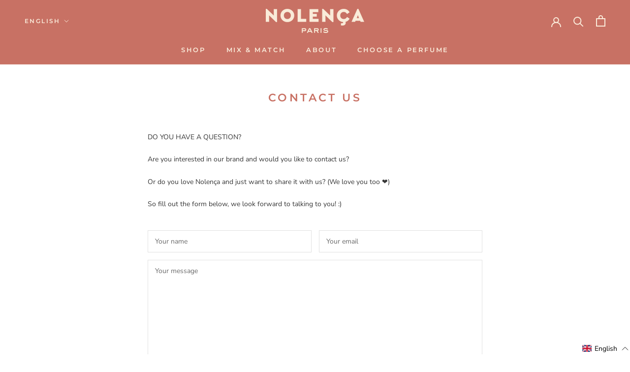

--- FILE ---
content_type: text/javascript
request_url: https://nolenca.com/cdn/shop/t/15/assets/custom.js?v=183944157590872491501766159211
body_size: -793
content:
//# sourceMappingURL=/cdn/shop/t/15/assets/custom.js.map?v=183944157590872491501766159211


--- FILE ---
content_type: text/javascript; charset=utf-8
request_url: https://nolenca.com/en/cart/update.js
body_size: 342
content:
{"token":"hWN7kWvJp7GvWAqIP8QkWBZy?key=2fed4cc6de0455b9c190524e8f138bf4","note":null,"attributes":{"language":"en"},"original_total_price":0,"total_price":0,"total_discount":0,"total_weight":0.0,"item_count":0,"items":[],"requires_shipping":false,"currency":"EUR","items_subtotal_price":0,"cart_level_discount_applications":[],"discount_codes":[],"items_changelog":{"added":[]}}